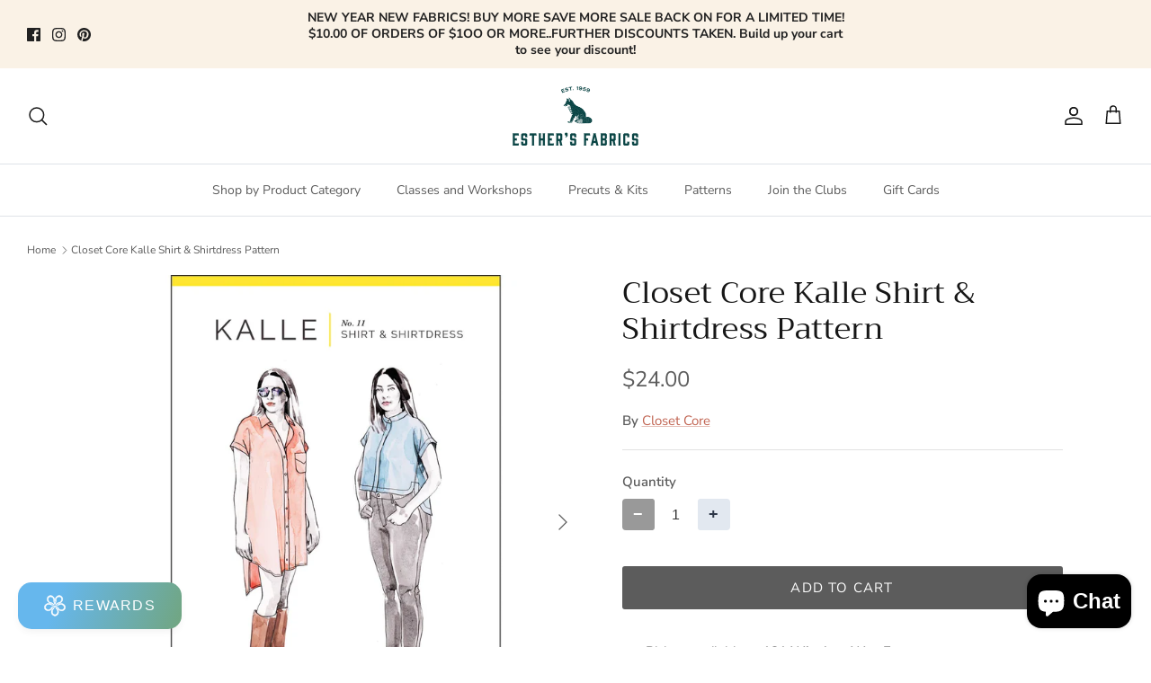

--- FILE ---
content_type: application/x-javascript
request_url: https://app.sealsubscriptions.com/shopify/public/status/shop/esthersfabrics-3445.myshopify.com.js?1768546371
body_size: -372
content:
var sealsubscriptions_settings_updated='1766866303';